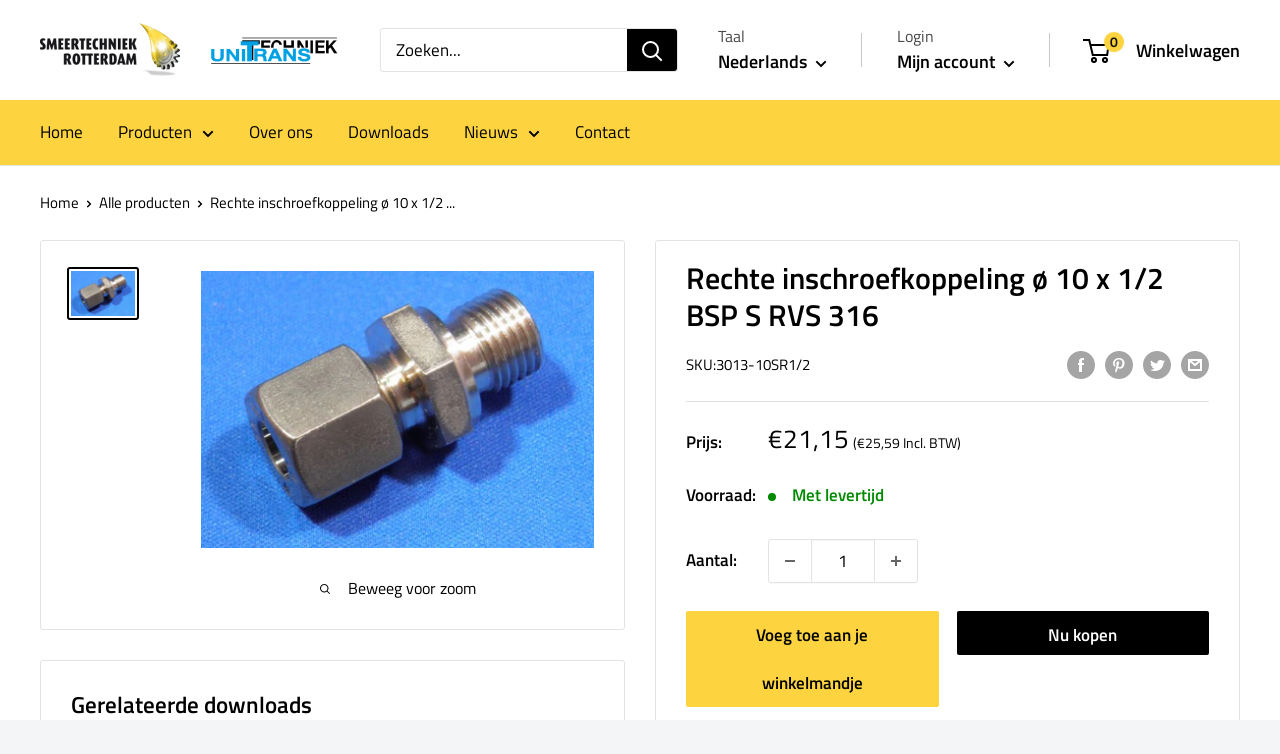

--- FILE ---
content_type: text/css
request_url: https://smeertechniek.com/cdn/shop/t/2/assets/custom.css?v=161033080903069558051688648582
body_size: 1887
content:
.template-product,.template-page,.template-blog,.template-article{background-color:#fff}.background--grey{background-color:#f3f5f6}.page__title{font-weight:700;font-size:36px;line-height:38px}.page__content{line-height:32px}.header{background-color:#fff}.nav-bar{background-color:#fdd440}.nav-bar:after{background:linear-gradient(35deg,#fdd440 0% 100%)}.search-bar__top{background-color:#fff;border:1px solid #E1E3E4}.search-bar__submit{color:#fff}.search-bar__results{background-color:#fff}.header__cart-count{background-color:#fdd440;color:#000}.popover{background-color:#fff}.footer__aside-img{display:flex}.footer__aside-img img:last-child{margin-left:12px}.block-padding{padding:100px 0}.section.section--white{margin:0;padding:60px 0 80px;background-color:#fff}.section__title.heading{font-size:36px;font-weight:700}.section__action-link .icon.icon--tail-right{fill:#fdd440}.section__action-link .icon.icon--tail-right path{fill:#fdd440}.collection-item__title .icon.icon--tail-right{fill:#fdd440}.collection-item__title .icon.icon--tail-right path{fill:#fdd440}.side-blocks{display:grid;grid-template-rows:auto auto}.side-blocks__block{width:100%}.side-blocks__block--yellow{background-color:#fdd440}.side-blocks__block--black{background-color:#000;background-image:url(https://cdn.shopify.com/s/files/1/0630/5175/9836/t/2/assets/tandwiel-bg.jpg?v=1649252695);background-size:cover;background-position:50% center}.side-blocks__inner{display:grid;justify-content:space-between;padding:40px 20px;height:100%}.block__title{font-weight:700;font-size:36px;line-height:38px;margin-bottom:75px;min-height:76px}.block__title--yellow{color:#fdd440}.list-with-white-ticks--white ul li{color:#fff}.list-with-white-ticks--white ul li.no-checkmark:before{opacity:0}.list-with-white-ticks--white ul li.no-checkmark img{width:54px;height:49px}.list-with-white-ticks--white ul li:before{background-image:url("data:image/svg+xml,%3Csvg width='41' height='41' viewBox='0 0 41 41' fill='none' xmlns='http://www.w3.org/2000/svg'%3E%3Crect width='41' height='41' rx='20.5' fill='%23FDD440'/%3E%3Cpath d='M18.1754 24.1865L28.8582 13.5026L30.5026 15.1459L18.1754 27.4731L10.7793 20.077L12.4226 18.4337L18.1754 24.1865Z' fill='black'/%3E%3C/svg%3E%0A")!important}.list-with-white-ticks ul{list-style:none;margin:0;padding:0;display:grid;grid-template-rows:repeat(3,1fr)}.list-with-white-ticks ul li{padding:0;font-weight:600;font-size:18px;line-height:24px;flex:1 0 175px;margin-right:32px}.list-with-white-ticks ul li::last-child{margin-right:0}.list-with-white-ticks ul li:before{content:"";display:block;width:41px;height:41px;background-size:contain;background-image:url("data:image/svg+xml,%3Csvg width='41' height='41' viewBox='0 0 41 41' fill='none' xmlns='http://www.w3.org/2000/svg'%3E%3Crect width='41' height='41' rx='20.5' fill='white'/%3E%3Cpath d='M18.1755 24.1865L28.8583 13.5026L30.5028 15.1459L18.1755 27.4731L10.7794 20.077L12.4227 18.4337L18.1755 24.1865Z' fill='black'/%3E%3C/svg%3E%0A");margin-bottom:17px}.usp-block{background-color:#000;background-size:cover;background-repeat:no-repeat;background-image:url(https://cdn.shopify.com/s/files/1/0630/5175/9836/t/2/assets/custom-background-2.png?v=1649321677);background-position:right;padding:42px 56px}.usp-block__title{color:#fdd440;font-weight:700;font-size:36px;line-height:40px}.usp-block__list{list-style-position:initial;list-style-type:square}.usp-block__list li{color:#fff;font-weight:600;font-size:19px;line-height:30px}.usp-block__list li span{color:#fdd440}.cta-large{background-color:#fdd440;padding:49px 59px;position:relative;margin-bottom:150px}.cta-large:after{content:"";position:absolute;width:298px;height:325px;background-image:url(https://cdn.shopify.com/s/files/1/0630/5175/9836/t/2/assets/gears-cut.png?v=1649400861);bottom:0;right:0;opacity:0}.cta-large__inner{width:100%}.cta-large__title{font-weight:700;font-size:36px;line-height:38px;margin-bottom:12px}.cta-large__text{font-weight:700;font-size:19px;line-height:32px}.cta-large__list{width:100%}.cta-large__list-item{display:flex;margin-bottom:33px}.cta-large__list-item:last-child{margin-bottom:0}.cta-large__list-item .icon{width:77px;height:77px;background-color:#fff;border-radius:50%;position:relative;flex:0 0 auto;margin-right:24px}.cta-large__list-item .icon svg{position:absolute;top:50%;left:50%;transform:translate(-50%,-50%);width:31px;height:31px}.cta-large__list-item .text{font-weight:400;font-size:18px;line-height:26px}.product-item__price-list small{display:inline-block;margin-left:4px}.product-item__info-inner small.sku{display:block}.product-list:before{content:none!important}.product-item:after{content:none!important}.downloadPDF{color:var(--primary-button-text-color)!important;font-weight:700;transition:all .22s ease}a.downloadPDF:hover{color:var(--primary-button-text-color)!important;text-decoration:underline}.text-with-icons{display:grid;grid-template-columns:repeat(1,1fr);gap:21px;padding:0 40px}.text-with-icons__item{flex:1 1 auto;padding:32px 32px 32px 42px;border:1px solid #E1E3E4;margin:0}.text-with-icons__icon-wrapper{position:relative;margin:0 0 25px}.text-with-icons__icon-wrapper:before{content:"";position:absolute;top:17px;left:50%;transform:translate(-50%,-50%);display:inline-block;width:77px;height:77px;background-color:#fdd440;border-radius:50%}.text-with-icons__icon-wrapper svg{position:relative;z-index:1}.text-with-icons__icon-wrapper img{max-height:30px;width:30px;position:relative;z-index:1}.map{min-height:500px}.map__map-container{flex:1 1 auto}.contact__store-text a{color:var(--primary-button-text-color)!important;font-weight:700;transition:all .22s ease}.contact__store-text a:hover{color:var(--primary-button-text-color)!important;text-decoration:underline}.article__inner{max-width:100%;margin:40px 0 0!important}.slideshow--on-homepage .slideshow__inner-content{position:relative}.slideshow--on-homepage .slideshow__inner-content:after{content:"";display:block;background-color:#00000080;position:absolute;top:-1rem;left:-1rem;right:-1rem;bottom:-1rem;z-index:-1}@media (min-width: 641px){.text-with-icons{display:grid;grid-template-columns:repeat(3,1fr);gap:21px;padding:0 40px}.text-with-icons__icon-wrapper{margin:25px;display:flex;justify-content:center}.text-with-icons__item{flex-direction:column;flex:1 1 auto;padding:0;border:1px solid #E1E3E4;margin:0}.text-with-icons__content{padding:21px;text-align:center}.cta-large:after{opacity:1}.cta-large__inner,.cta-large__list{width:75%}.side-blocks__inner{padding:40px;height:100%}.list-with-white-ticks ul{grid-template-rows:auto;grid-template-columns:repeat(3,1fr)}.slideshow--on-homepage .slideshow__content-wrapper{width:50%}.slideshow--on-homepage .slideshow__slide-inner--middle-left{align-items:flex-start}}@media (min-width: 992px){.text-with-icons__item{flex-direction:row;flex:1 1 auto;padding:32px 32px 32px 42px;border:1px solid #E1E3E4;margin:0}.text-with-icons__content{padding:0 21px;text-align:left}.side-blocks{grid-template-rows:auto;grid-template-columns:50% 50%}.side-blocks__block{width:100%}.side-blocks__inner{padding:49px 0 65px}.side-blocks__block--yellow{padding-left:40px;padding-right:40px}.side-blocks__block--black{padding-right:40px;padding-left:40px}.slideshow--on-homepage .slideshow__title.heading{font-size:44px}}@media (min-width: 1000px){.layout--reverse{flex-direction:row-reverse}.layout--no-margin{margin:0}.layout__section.layout__section--full-width{max-width:initial;margin-left:15px;margin-right:15px}}@media (min-width: 1450px){.slideshow--on-homepage .slideshow__content-wrapper{padding-left:calc((100vw - 1400px)/2 - 40px)!important}.slideshow--on-homepage .slideshow__content-wrapper .container{background-color:#000}.side-blocks__block--yellow{padding-left:calc((100vw - 1400px)/2)!important;padding-right:44px}.side-blocks__block--black{padding-right:calc((100vw - 1400px)/2)!important;padding-left:44px}}.select-wrapper.is-filled>.form__floating-label{transform:translateY(-6px) scale(.8)}.hidden{display:none}#shopify-block-531b84f1-4ce9-46ec-a3bb-43527f86ab65 h3{font-size:36px;font-weight:700;margin:36px 0 20px}#shopify-block-a7341176-e6b4-4b31-89ab-499006a4285d{max-width:1150px;margin-left:auto;margin-right:auto}@media screen and (min-width: 1200px){#shopify-block-a7341176-e6b4-4b31-89ab-499006a4285d{padding:0 var(--desktop-container-gutter)}}.shopify-app-block .holder:last-child{margin-bottom:32px}.shopify-app-block .holder h3{margin:15px 0 10px;font-size:calc(var(--base-text-font-size) - (var(--default-text-font-size) - 21px));line-height:1.25;font-weight:700}.shopify-app-block .file-container{border:1px solid #E1E3E4;padding:0;margin:0}.shopify-app-block .file-container .file{border-bottom:1px solid #E1E3E4;margin:0;padding:16px;transition:background .25s ease-in-out}.shopify-app-block .file-container .file:hover{background-color:#e1e3e480;transition:background .25s ease-in-out}.shopify-app-block .file-container .file:last-child{border-bottom:0}.shopify-app-block .file-container .file span{display:flex;align-items:center;line-height:1.2;word-break:break-all}.shopify-app-block .file-container .file span:before{content:"";display:inline-block;width:22px;height:22px;background-image:url("data:image/svg+xml,%3Csvg width='22' height='22' viewBox='0 0 22 22' fill='none' xmlns='http://www.w3.org/2000/svg'%3E%3Cpath d='M19.25 7.33334V19.2436C19.2508 19.364 19.228 19.4833 19.1827 19.5949C19.1374 19.7064 19.0706 19.8079 18.9861 19.8937C18.9015 19.9794 18.801 20.0476 18.6901 20.0944C18.5792 20.1413 18.4601 20.1658 18.3398 20.1667H3.66025C3.419 20.1667 3.18761 20.0709 3.01693 19.9004C2.84625 19.7299 2.75024 19.4986 2.75 19.2573V2.74267C2.75 2.25042 3.16158 1.83334 3.6685 1.83334H13.7472L19.25 7.33334ZM17.4167 8.25H12.8333V3.66667H4.58333V18.3333H17.4167V8.25ZM7.33333 6.41667H10.0833V8.25H7.33333V6.41667ZM7.33333 10.0833H14.6667V11.9167H7.33333V10.0833ZM7.33333 13.75H14.6667V15.5833H7.33333V13.75Z' fill='%23FDD440'/%3E%3C/svg%3E%0A");background-size:contain;background-repeat:no-repeat;background-position:center;margin-right:4px;flex:1 0 auto}.shopify-app-block .file-container .file a{background-color:#fdd440;padding:0 30px;line-height:48px;border-radius:2px;text-align:center;font-weight:var(--text-font-bolder-weight);font-size:var(--base-text-font-size);cursor:pointer;transition:background .25s ease-in-out,color .25s ease-in-out,box-shadow .25s ease-in-out;color:#000;margin-left:4px}@media (min-width: 992px){.shopify-app-block .file-container .file span{word-break:normal}}.po-number input{border:1px solid lightgrey;margin-left:10px}.po-number,.layout__sub-collections .collection__description{margin-bottom:15px}.sub-collection-grid{margin-top:30px}.layout__sub-collections .collection-block-item--overlay:before{display:none}.layout__sub-collections .collection-block-item--overlay .aspect-ratio:before{content:"";position:absolute;width:100%;height:100%;background:#0003;z-index:1}.layout__sub-collections .collection-block-item__title{position:relative;top:100%;background-color:#f3f5f6;margin-top:34px;color:#000;display:flex;justify-content:center;align-items:center;border-top:0;border-left:1px solid rgba(0,0,0,.2);border-right:1px solid rgba(0,0,0,.2);border-bottom:1px solid rgba(0,0,0,.2);min-height:67.5px}
/*# sourceMappingURL=/cdn/shop/t/2/assets/custom.css.map?v=161033080903069558051688648582 */


--- FILE ---
content_type: text/css
request_url: https://smeertechniek.com/cdn/shop/t/2/assets/downloads.css?v=76335010714536788121697008958
body_size: -522
content:
related-files .file-container {
  width: 100%;
  padding: 10px 5px;
  border-top: 1px solid black;
  list-style: none;
}

related-files .file-container .file {
  width: 100%;
  display: flex;
  justify-content: space-between;
  align-items: center;
  margin-bottom: 5px;
}

related-files .file-container .file a {
  padding: 5px 5px;
  border-radius: 3px;
  background-color: #f18e14;
  color: white;
  transition: 0.2s;
  text-decoration: none;
}

related-files .file-container .file :hover {
  opacity: 0.8;
}


--- FILE ---
content_type: text/javascript
request_url: https://smeertechniek.com/cdn/shop/t/2/assets/custom.js?v=102476495355921946141652903107
body_size: -679
content:
//# sourceMappingURL=/cdn/shop/t/2/assets/custom.js.map?v=102476495355921946141652903107


--- FILE ---
content_type: text/javascript; charset=UTF-8
request_url: https://exact.smeertechniek.com/js/script.js
body_size: 4428
content:
(()=>{var t="https://exact.smeertechniek.com";function a(t){i(t),n(t)(""),$(document).on("click",'[data-action="decrease-quantity"]',(function(){c(t,!0)(),n(t,!0)()})),$(document).on("click",'[data-action="increase-quantity"]',(function(){c(t,!0)(),n(t,!0)()})),$(document).on("change",".quantity-selector:not(.quantity-selector--product) .quantity-selector__value",(function(){c(t,!0)(),n(t,!0)()})),$(document).on("keyup",".quantity-selector:not(.quantity-selector--product) .quantity-selector__value",(function(){c(t,!0)(),n(t,!0)()})),$(document).on("keydown",".quantity-selector__value",(function(){c(t,!0)(),n(t,!0)()})),$(document).on("product:added",(function(){c(t,!0)(),n(t,!0)()})),$(document).on("cart:refresh",(function(){c(t,!0)(),n(t,!0)()})),$(document).on("click",'[data-action="change-layout"]',(function(){c(t,!0)(),n(t,!0)()})),$(document).on("change","#mobile-sort-by, #desktop-sort-by",(function(){c(t,!0)(),n(t,!0)()})),$(document).on("change","#showing-count",(function(){c(t,!0)(),n(t,!0)()})),$(document).on("click",".pagination [data-page]",(function(){c(t,!0)(),n(t,!0)()})),$(document).on("click",'[data-secondary-action="open-quick-view"]',(function(){c(t,!0)(),n(t,!0)()})),$(document).on("click",'[data-action="add-to-cart"]',(function(){c(t,!0)(),n(t,!0)()})),$(document).on("change",'[name^="filter."]',(function(){c(t,!0)(),n(t,!0)()})),$(document).on("click",'[data-action="clear-filters"]',(function(){c(t,!0)(),n(t,!0)()})),$(document).on("input",'[name="q"]',(function(){c(t,!0)(),n(t,!0)()}))}function c(t){var a=arguments.length>1&&void 0!==arguments[1]&&arguments[1];return function(c){setTimeout((function(){var a=0;$("#mini-cart").find("*[data-product-id]").each((function(c,n){var i=$(n).data("in-cart-quantity");if(i){var o=0;t[$(n).data("product-id")]?(o=i*t[$(n).data("product-id")],$(n).html("€"+o.toFixed(2).replace(".",","))):(o=$(n).data("product-real-price")/100,$(n).html("€"+o.toFixed(2).replace(".",","))),a+=o}}));var c=$("#tax_rate").val();$("#mini-cart").find("*[data-product-with-tax-id]").each((function(a,n){var i=$(n).data("in-cart-quantity");if(i){var o=0;$(n).parent().css("visibility","visible"),t[$(n).data("product-with-tax-id")]?(o=i*(t[$(n).data("product-with-tax-id")]*parseFloat(c)),$(n).html("€"+o.toFixed(2).replace(".",","))):(o=$(n).data("product-real-price")/100,$(n).html("€"+o.toFixed(2).replace(".",",")))}})),$(".cart-total-price").html("€"+a.toFixed(2).replace(".",",")+" EUR")}),a?2e3:0)}}function n(t){var a=arguments.length>1&&void 0!==arguments[1]&&arguments[1];return function(c){setTimeout((function(){i(t);var a=0;$("*[data-product-id]").each((function(c,n){var i=$(n).data("in-cart-quantity");if(i){var o=0;t[$(n).data("product-id")]?(o=i*t[$(n).data("product-id")],$(n).html("€"+o.toFixed(2).replace(".",","))):o=$(n).data("product-real-price")/100,a+=o}}));var c=$("#tax_rate").val();$("*[data-product-with-tax-id]").each((function(a,n){var i=$(n).data("in-cart-quantity");if(i){var o=0;t[$(n).data("product-with-tax-id")]&&(o=i*(t[$(n).data("product-with-tax-id")]*parseFloat(c)),$(n).html("€"+o.toFixed(2).replace(".",",")))}})),$(".cart-total-price").html("€"+a.toFixed(2).replace(".",",")+" EUR")}),a?2e3:0)}}function i(t){$("*[data-product-id]").each((function(a,c){t[$(c).data("product-id")]?$(c).html("€"+t[$(c).data("product-id")].toFixed(2).replace(".",",")):$(c).html("€"+($(c).data("product-real-price")/100).toFixed(2).replace(".",","))}));var a=$("#tax_rate").val();$("*[data-product-with-tax-id]").each((function(c,n){if($(n).parent().css("visibility","visible"),t[$(n).data("product-with-tax-id")]){var i=t[$(n).data("product-with-tax-id")]*parseFloat(a);$(n).html("€"+i.toFixed(2).replace(".",","))}else $(n).html("€"+($(n).data("product-real-price")/100).toFixed(2).replace(".",","))}))}$(document).ready((function(){var c;$(document).on("click","#addToCardAndOrder",(function(){$(".product-form").submit()})),(c=$("#customer_id").val())?$.ajax({url:t+"/customer-prices",type:"GET",data:{customerId:c},success:function(t){a(t)},error:function(t,a){console.log("Request: "+JSON.stringify(t))}}):a([])}))})();